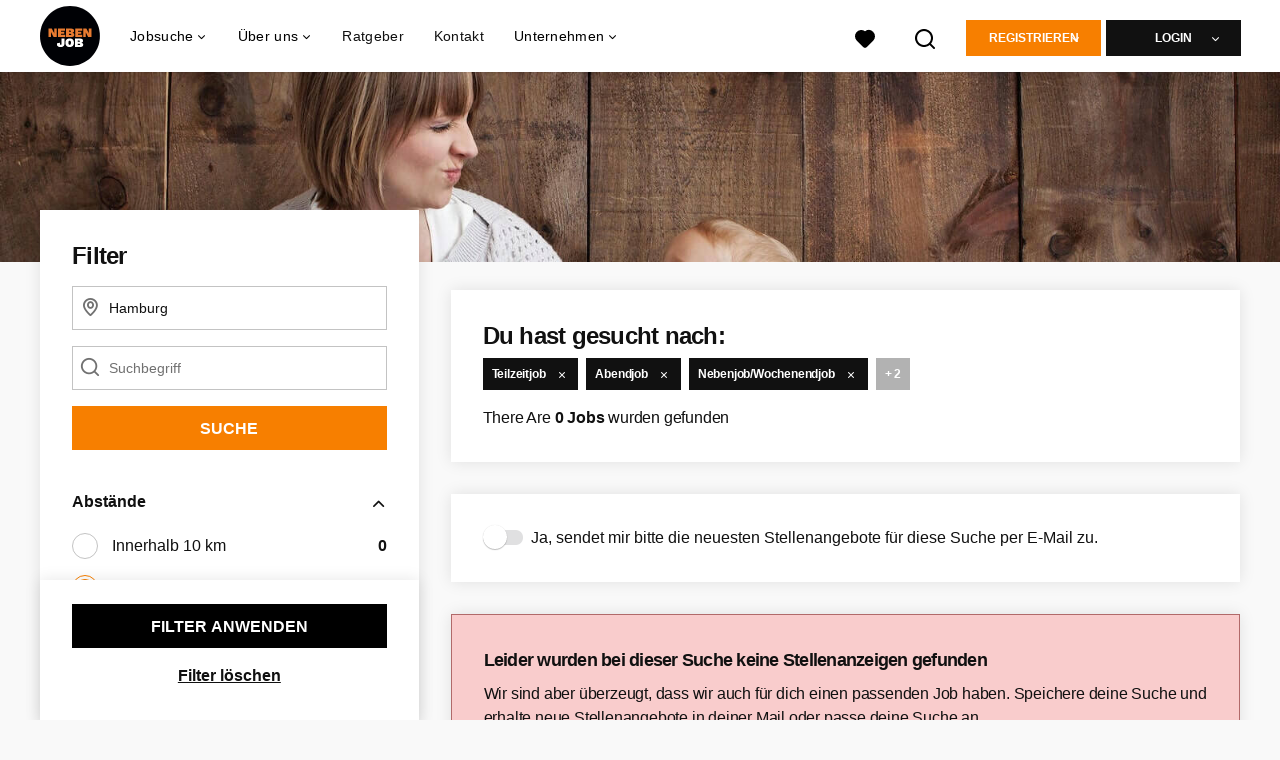

--- FILE ---
content_type: text/html; charset=utf-8
request_url: https://www.nebenjob.de/nebenjob/hamburg/end-kontrolleur-jobs
body_size: 17612
content:
<!DOCTYPE html>
<html lang="de">
  <head>
    <meta charset="UTF-8">

<title>Jobs als End-Kontrolleur in Hamburg  | NebenJob DE</title>
<meta name="viewport" content="width=device-width, initial-scale=1, maximum-scale=1, user-scalable=no">

<link rel="preconnect" href="https://cdn.youngcapital.nl" crossorigin>
<link rel="preconnect" href="https://cdn.youngcapital.nl">
<link rel="preconnect" href="https://fonts.googleapis.com">
<link rel="preconnect" href="https://fonts.gstatic.com" crossorigin>
<link rel="preconnect" href="https://staticdash.net">
<link rel="preconnect" href="https://youngcapital-uploads-production.s3-eu-west-1.amazonaws.com">
<link rel="preconnect" href="https://youngcapital-uploads-production.s3.eu-west-1.amazonaws.com">
<link rel="preconnect" href="https://youngcapital-uploads-production.s3.amazonaws.com">
<link rel="preload" as="style" href="https://staticdash.net/fonts/work-sans/v17/css/default.css" />
<link rel="preload" href="/assets/pages/job-opening-546726ccb43ad0b4c5fbc8145639435920bef9d9df81429fb5e6f1ba6c8d26ef.css" as="style" />

<link rel="apple-touch-icon"      sizes="57x57"   max-age="604800" href=/njde-apple-touch-icon-57x57.png />
<link rel="apple-touch-icon"      sizes="114x114" max-age="604800" href=/njde-apple-touch-icon-114x114.png />
<link rel="apple-touch-icon"      sizes="72x72"   max-age="604800" href=/njde-apple-touch-icon-72x72.png />
<link rel="apple-touch-icon"      sizes="144x144" max-age="604800" href=/njde-apple-touch-icon-144x144.png />
<link rel="apple-touch-icon"      sizes="60x60"   max-age="604800" href=/njde-apple-touch-icon-60x60.png />
<link rel="apple-touch-icon"      sizes="120x120" max-age="604800" href=/njde-apple-touch-icon-120x120.png />
<link rel="apple-touch-icon"      sizes="76x76"   max-age="604800" href=/njde-apple-touch-icon-76x76.png />
<link rel="apple-touch-icon"      sizes="152x152" max-age="604800" href=/njde-apple-touch-icon-152x152.png />
<link rel="icon" type="image/png" sizes="196x196" max-age="604800" href=/njde-favicon-196x196.png />
<link rel="icon" type="image/png" sizes="160x160" max-age="604800" href=/njde-favicon-160x160.png />
<link rel="icon" type="image/png" sizes="96x96"   max-age="604800" href=/njde-favicon-96x96.png />
<link rel="icon" type="image/png" sizes="32x32"   max-age="604800" href=/njde-favicon-32x32.png />
<link rel="icon" type="image/png" sizes="16x16"   max-age="604800" href=/njde-favicon-16x16.png />
<meta name="msapplication-TileColor"  content="#ffffff" />
<meta name="msapplication-TileImage"  content=/njde-mstile-144x144.png />
<meta name="msapplication-config"     content=/njde-browserconfig.xml />
<meta name="theme-color" content="#F77F00">
<meta name="full-lang-code" content="de-de-x-nj_de" />

    <meta name="apple-itunes-app" content="app-id=1082652441, app-argument=https://www.nebenjob.de/nebenjob/hamburg/end-kontrolleur-jobs" />
    <meta name="google-play-app" content="app-id=nl.studentjob" />


<meta name="description" content="Bei NebenJob findest du alle Jobs als End-Kontrolleur in Hamburg. Beginne direkt mit deiner Suche und bewirb dich für deinen Traumjob in Hamburg." />
<meta name="author" content="NebenJob DE" />
<meta name="robots" content="index, follow" />
<meta name="owner" content="	YoungCapital B.V." />
<meta name="environment" content="production" />
<meta name="referrer" content="origin-when-cross-origin" />

  <meta property="og:title" content="Jobs als End-Kontrolleur in Hamburg  | NebenJob DE" />
  <meta property="og:description" content="Bei NebenJob findest du alle Jobs als End-Kontrolleur in Hambu..." />
  <meta property="og:type" content="website" />
  <meta property="og:site_name" content="Nebenjob DE" />
  <meta property="og:url" content="https://www.nebenjob.de/nebenjob/hamburg/end-kontrolleur-jobs" />


    <meta property="og:image" content="https://www.nebenjob.de/assets/og-logos/social/other-jobboards-ebbacaf775682a50dc914e0a525c16c65b451a81871e5df784d3d0bac64a6a7b.jpg" />
    <meta property="og:image:width" content="1200"/>
    <meta property="og:image:height" content="630" />

    <meta property="fb:app_id" content="216924695639390" />

  <meta name="twitter:card" content="summary_large_image" />
    <meta name="twitter:site" content="@YoungCapital_NL" />
    <meta name="twitter:creator" content="@YoungCapital_NL" />
  <meta name="twitter:title" content="Jobs als End-Kontrolleur in Hamburg  | NebenJob DE" />
  <meta name="twitter:description" content="Bei NebenJob findest du alle Jobs als End-Kontrolleur in Hamburg. Beginne direkt mit deiner Suche und bewirb dich für deinen Tr..." />

    <meta name="twitter:image" content="https://www.nebenjob.de/assets/og-logos/social/other-jobboards-ebbacaf775682a50dc914e0a525c16c65b451a81871e5df784d3d0bac64a6a7b.jpg" />


<link rel="stylesheet" href="https://staticdash.net/fonts/work-sans/v17/css/default.css" />

<style type="text/css">
  @import url(https://cdn.youngcapital.nl/style-guide/icons/3.12.0/style.swap.css);

    /* Bootstrap Glyphicons Halflings */
    @font-face{
      font-family:"Glyphicons Halflings";
      src:url("https://www.nebenjob.de/assets/glyphicons-halflings-regular-0805fb1fe24235f70a639f67514990e4bfb6d2cfb00ca563ad4b553c240ddc33.eot");
      src:url("https://www.nebenjob.de/assets/glyphicons-halflings-regular-0805fb1fe24235f70a639f67514990e4bfb6d2cfb00ca563ad4b553c240ddc33.eot?#iefix") format("embedded-opentype"),
        url("https://www.nebenjob.de/assets/glyphicons-halflings-regular-403acfcf0cbaebd1c28b404eec442cea53642644b3a73f91c5a4ab46859af772.woff2") format("woff2"),
        url("https://www.nebenjob.de/assets/glyphicons-halflings-regular-0703369a358a012c0011843ae337a8a20270c336948a8668df5cb89a8827299b.woff") format("woff"),
        url("https://www.nebenjob.de/assets/glyphicons-halflings-regular-7c9caa5f4e16169b0129fdf93c84e85ad14d6c107eb1b0ad60b542daf01ee1f0.ttf") format("truetype");
      font-weight:400;
      font-style:normal;
      font-stretch:normal;
    }
    /* YC Custom */
    @font-face {
      font-family: "yc-font";
      src:font-url("https://www.nebenjob.de/assets/yc-font-a7b0871094ed68c2c2312bdec92eabef5ffa6ed822228bb182c23ddd0e479168.eot");
      src:font-url("https://www.nebenjob.de/assets/yc-font-a7b0871094ed68c2c2312bdec92eabef5ffa6ed822228bb182c23ddd0e479168.eot?#iefix") format("embedded-opentype"),
        font-url("https://www.nebenjob.de/assets/yc-font-1abcc95be791d29cf499331673f23a15b57cf23e02e96b56e0aafc1df51a041e.woff") format("woff"),
        font-url("https://www.nebenjob.de/assets/yc-font-0f352a0365bb3006453278e56719057a5349841541e8dee50c0b11831aa1b3c4.ttf") format("truetype");
      font-weight: 400;
      font-style: normal;
    }
    [data-icon]:before{font-family: "yc-font" !important;content: attr(data-icon);font-style: normal !important;font-weight: normal !important;font-variant: normal !important;text-transform: none !important;speak: none;line-height: 1;-webkit-font-smoothing: antialiased;-moz-osx-font-smoothing: grayscale;}
    [class^="yc-icon-"]:before,[class*=" yc-icon-"]:before {font-family: "yc-font" !important;font-style: normal !important;font-weight: normal !important;font-variant: normal !important;text-transform: none !important;speak: none;line-height: 1;-webkit-font-smoothing: antialiased;-moz-osx-font-smoothing: grayscale;}
    .yc-icon-close:before {content: "\61"; }
    .yc-icon-star-empty:before {content: "\62";}
    .yc-icon-star-full:before {content: "\63";}
    .yc-icon-search:before {content: "\64";}
    .yc-icon-profile:before {content: "\65";}
    .yc-icon-arrow-left:before {content: "\66";}
    .yc-icon-arrow-right:before {content: "\67";}
    .yc-icon-money:before {content: "\68";}
</style>


<script src="/assets/jquery-5c7dcc015048ed98c0060951b988c5380363a047d30b22f181def007bd759e05.js"></script>


<link rel="search" type="application/opensearchdescription+xml" href="/opensearch.xml" title="NebenJob DE" />

<meta name="csrf-param" content="authenticity_token" />
<meta name="csrf-token" content="UCG32kCLhFFiegPDc3GuxE0kTRDoxoCvs0tPqJFFtGh0Yx7lpPJ1qepv9Kg_bJI38A-3wRCOe1RPtyHbSxSfbQ" />

<script> use_styleguide_css = true; </script>
<script> new_styleguide_forms = false; </script>



  <link rel="stylesheet" href="/assets/pages/job-opening-546726ccb43ad0b4c5fbc8145639435920bef9d9df81429fb5e6f1ba6c8d26ef.css" />

<script src="/assets/application-19df785fefd34a6859f5616c768bb5a19700fc05fa4d0a2fab9214b67e0f4a6d.js" async="async"></script>
<script src="/assets/esbuild-8ade744b0c70f3b23eb9ec709423af9b7714cda2a9179b0491a503eb78b781af.js" data-turbo-track="reload" defer="defer"></script>






    <script
  data-host-application="blk"
  data-is-production="true"
  data-use-cache-from-url="/cms_pages/cookiebanner_settings"
  src="https://staticdash.net/cookie-banner/cookie-banner-2.18.0.js"
  async
></script>

    <meta name="csrf-param" content="authenticity_token" />
<meta name="csrf-token" content="UpysRoWv2VXL5n2s6fWZ0NqqS3MSoP9qfi9h0v4EcCx23gV5YdYorUPzisel6KUjZ4GxouroBJGC0w-hJFVbKQ" />
    

      <link rel="canonical" href="https://www.nebenjob.de/nebenjob/hamburg/end-kontrolleur-jobs">

  </head>

  <body
    class='
      bg
      use-ycs
      
    '
    data-turbo="false"
    data-controller="job-openings-sticky-title"
    data-action="scroll@document->job-openings-sticky-title#scrollEventListener"
  >
    <script>
  window.dataLayer = window.dataLayer || [];
  window.dataLayer.push({"environment":{"environment":"production","language":"de"},"pagetype":{"pagetype":"job_guides \u003e job_openings_index"},"facebookPixel":{"pageViewEventID":"page_view_019bca61-875d-7976-8592-a003b7515dbf"}});


  var viewport = {};
  viewport.width = window.innerWidth
  viewport.height = window.innerHeight

  window.dataLayer[0].environment.viewport = viewport;
</script>

    <script>
      window.jobOpeningAbsoluteIndex = 0;
      window.dataLayer = window.dataLayer || []
      window.dataLayer.push({"searchTerm":null,"location":"Hamburg","distance":25,"categories":[],"employments":["2 (Teilzeitjob)","3 (Abendjob)","4 (Nebenjob/Wochenendjob)"],"education":[],"languages":[],"hours":{"min":null,"max":null},"numberOfResults":0,"pages":{"numberOfPages":1,"currentPage":1}});

      // checking if we need to send the search_results event, it gets set as false from js file handling the search event
      var jobOpeningSearchResultsEventSent = window.localStorage.getItem("jobOpeningSearchResultsEventSent")
      if(jobOpeningSearchResultsEventSent != 'true') {
        window.dataLayer.push({ ecommerce: null });
        window.dataLayer.push({
          event: "search_results",
          number_of_results: 0,
          search_term: "",
          suggested_search_term: "",
          suggested_number_of_results: 0
        });
        // marking as sent so that it does not gets triggerd onload of paginated next pages of same search
        window.localStorage.setItem("jobOpeningSearchResultsEventSent", 'true')
      }
    </script>




    <!-- legacy-header -->


    <div class="new-header" data-job-openings-sticky-title-target="siteNavigation">
      <div class="new-header__container">
        <div class="new-header__item new-header__item--menu new-header__item--mobile">
  <button class="new-header__menu-toggle" aria-label="Main menu">
    <span class="nyc-icon nyc-icon-menu-hamburger new-header__menu-icon--closed"></span>
    <span class="nyc-icon nyc-icon-close-cross new-header__menu-icon--open"></span>
  </button>
  <ul class="new-header__menu-nav new-header__menu-nav--left navigation navigation--main">


        <li class="navigation__item navigation__item--top"><span class="">Jobsuche</span><div class="navigation__container"><ul class="navigation navigation--sub"><li class="navigation__item"><a href="/kandidat/anmelden" class="navigation__link">Profil anlegen</a></li><li class="navigation__item"><a href="/accounts/auth/studentjob_id" class="navigation__link">Einloggen</a></li><li class="navigation__item"><span class="navigation__drop">Stellenangebote</span><ul class="navigation navigation--sub"><li class="navigation__item"><a href="/nebenjob" class="navigation__link">Nebenjobs</a></li><li class="navigation__item"><a href="/ferienjob" class="navigation__link">Ferienjobs</a></li><li class="navigation__item"><a href="/minijob" class="navigation__link">Minijobs</a></li><li class="navigation__item"><a href="/teilzeitjob" class="navigation__link">Teilzeitjobs</a></li><li class="navigation__item"><a href="/aushilfsjobs" class="navigation__link">Aushilfsjobs</a></li><li class="navigation__item"><a href="/wochenendjob" class="navigation__link">Wochenendjobs</a></li><li class="navigation__item"><a href="/home-office-jobs" class="navigation__link">Home-Office Jobs</a></li><li class="navigation__item"><a href="/taetigkeitsbereich" class="navigation__link">Tätigkeitsbereiche</a></li><li class="navigation__item"><a href="/stellenangebote" class="navigation__link">Alle Jobangebote</a></li><li class="navigation__item"><a href="https://www.jobbird.com/de/jobs" class="navigation__link">Jobs Deutschland</a></li></ul></li><li class="navigation__item"><span class="navigation__drop">Nebenjobs nach Stadt</span><ul class="navigation navigation--sub"><li class="navigation__item"><a href="/nebenjob/munchen" class="navigation__link">Nebenjobs München</a></li><li class="navigation__item"><a href="/nebenjob/berlin" class="navigation__link">Nebenjobs Berlin</a></li><li class="navigation__item"><a href="/nebenjob/hamburg" class="navigation__link">Nebenjobs Hamburg</a></li><li class="navigation__item"><a href="/nebenjob/koln" class="navigation__link">Nebenjobs Köln</a></li><li class="navigation__item"><a href="/nebenjob/frankfurt-am-main" class="navigation__link">Nebenjobs Frankfurt</a></li><li class="navigation__item"><a href="/nebenjob/leipzig" class="navigation__link">Nebenjobs Leipzig</a></li><li class="navigation__item"><a href="/nebenjob/nurnberg" class="navigation__link">Nebenjobs Nürnberg</a></li><li class="navigation__item"><a href="/nebenjob/dusseldorf" class="navigation__link">Nebenjobs Düsseldorf</a></li><li class="navigation__item"><a href="/nebenjob/stuttgart" class="navigation__link">Nebenjobs Stuttgart</a></li><li class="navigation__item"><a href="/nebenjob" class="navigation__link">Nebenjobs in deiner Stadt</a></li><li class="navigation__item"><a href="/nebenjobs-in-dem" class="navigation__link">Nebenjobs in deinem Bundesland</a></li></ul></li><li class="navigation__item"><span class="navigation__drop">Minijobs nach Stadt</span><ul class="navigation navigation--sub"><li class="navigation__item"><a href="/minijob/munchen" class="navigation__link">Minijobs München</a></li><li class="navigation__item"><a href="/minijob/berlin" class="navigation__link">Minijobs Berlin</a></li><li class="navigation__item"><a href="/minijob/hamburg" class="navigation__link">Minijobs Hamburg</a></li><li class="navigation__item"><a href="/minijob/koln" class="navigation__link">Minijobs Köln</a></li><li class="navigation__item"><a href="/minijob/frankfurt-am-main" class="navigation__link">Minijobs Frankfurt</a></li><li class="navigation__item"><a href="/minijob/leipzig" class="navigation__link">Minijobs Leipzig</a></li><li class="navigation__item"><a href="/minijob/nurnberg" class="navigation__link">Minijobs Nürnberg</a></li><li class="navigation__item"><a href="/minijob/dusseldorf" class="navigation__link">Minijobs Düsseldorf</a></li><li class="navigation__item"><a href="/minijob/stuttgart" class="navigation__link">Minijobs Stuttgart</a></li><li class="navigation__item"><a href="/minijob/dortmund" class="navigation__link">Minijobs Dortmund</a></li><li class="navigation__item"><a href="/minijob" class="navigation__link">Minijobs in deiner Stadt</a></li></ul></li><li class="navigation__item"><span class="navigation__drop">Bewerbungstipps</span><ul class="navigation navigation--sub"><li class="navigation__item"><a href="/bewerbungstipps/bewerbung-minijob" class="navigation__link">Bewerbung Minijob</a></li><li class="navigation__item"><a href="/bewerbungstipps/bewerbungsschreiben-tipps" class="navigation__link">Bewerbungsschreiben</a></li><li class="navigation__item"><a href="/bewerbungstipps/lebenslauf-schreiben" class="navigation__link">Lebenslauf schreiben</a></li><li class="navigation__item"><a href="/bewerbungstipps/lebenslauf-gestalten" class="navigation__link">Lebenslauf gestalten</a></li><li class="navigation__item"><a href="/bewerbungstipps/motivationsschreiben" class="navigation__link">Motivationsschreiben</a></li><li class="navigation__item"><a href="/bewerbungstipps/kurzbewerbung" class="navigation__link">Kurzbewerbung</a></li><li class="navigation__item"><a href="/bewerbungstipps/interne-bewerbung" class="navigation__link">Interne Bewerbung</a></li><li class="navigation__item"><a href="/bewerbungstipps/bewerbung-auf-englisch" class="navigation__link">Bewerbung auf Englisch</a></li><li class="navigation__item"><a href="/bewerbungstipps/vorstellungsgespraech" class="navigation__link">Vorstellungsgespräch</a></li><li class="navigation__item"><a href="/bewerbungstipps" class="navigation__link">Alle Bewerbungstipps</a></li></ul></li><li class="navigation__item"><span class="navigation__drop">Berufe</span><ul class="navigation navigation--sub"><li class="navigation__item"><a href="/taetigkeitsbereich/fahrer-jobs" class="navigation__link">Fahrer Jobs</a></li><li class="navigation__item"><a href="/taetigkeitsbereich/fahrer-jobs/lkw-fahrer-jobs" class="navigation__link">LKW-Fahrer Jobs</a></li><li class="navigation__item"><a href="/taetigkeitsbereich/gebaudeverwaltung-jobs/hausmeister-jobs" class="navigation__link">Hausmeister Jobs</a></li><li class="navigation__item"><a href="/taetigkeitsbereich/medizin-jobs/gesundheitsmanager-jobs" class="navigation__link">Gesundheitsmanager Jobs</a></li><li class="navigation__item"><a href="/taetigkeitsbereich/controlling-jobs/controller-jobs" class="navigation__link">Controller Jobs</a></li><li class="navigation__item"><a href="/taetigkeitsbereich/marketing-jobs/mediengestalter-jobs" class="navigation__link">Mediengestalter Jobs</a></li><li class="navigation__item"><a href="/taetigkeitsbereich/produktion-jobs/industriemechaniker-jobs" class="navigation__link">Industriemechaniker Jobs</a></li><li class="navigation__item"><a href="/taetigkeitsbereich/jobs-verkauf/verkaeufer-jobs" class="navigation__link">Verkäufer Jobs</a></li><li class="navigation__item"><a href="/taetigkeitsbereich/fahrer-jobs/kurier-jobs" class="navigation__link">Kurier Jobs</a></li><li class="navigation__item"><a href="/taetigkeitsbereich/medizin-jobs/sozialarbeiter-jobs" class="navigation__link">Sozialarbeiter Jobs</a></li><li class="navigation__item"><a href="/taetigkeitsbereich/fahrer-jobs/kraftfahrer-jobs" class="navigation__link">Kraftfahrer Jobs</a></li><li class="navigation__item"><a href="/taetigkeitsbereich/fahrer-jobs/gabelstaplerfahrer-jobs" class="navigation__link">Gabelstaplerfahrer Jobs</a></li><li class="navigation__item"><a href="/taetigkeitsbereich/vertrieb-jobs/aussendienstler-jobs" class="navigation__link">Außendienstler Jobs</a></li><li class="navigation__item"><a href="/taetigkeitsbereich/medizin-jobs/psychologe-jobs" class="navigation__link">Psychologe Jobs</a></li><li class="navigation__item"><a href="/taetigkeitsbereich/paedagogik-jobs/erzieher-jobs" class="navigation__link">Erzieher Jobs</a></li><li class="navigation__item"><a href="/taetigkeitsbereich/design-jobs/designer-jobs" class="navigation__link">Designer Jobs</a></li><li class="navigation__item"><a href="/taetigkeitsbereich/ingenieur-jobs/wirtschaftsingenieur-jobs" class="navigation__link">Wirtschaftsingenieur Jobs</a></li><li class="navigation__item"><a href="/taetigkeitsbereich/ingenieur-jobs/maschinenbauingenieur-jobs" class="navigation__link">Maschinenbauingenieur Jobs</a></li><li class="navigation__item"><a href="/taetigkeitsbereich/ingenieur-jobs/maschinenbautechniker-jobs" class="navigation__link">Maschinenbautechniker Jobs</a></li><li class="navigation__item"><a href="/taetigkeitsbereich/fahrer-jobs/berufskraftfahrer-jobs" class="navigation__link">Berufskraftfahrer Jobs</a></li><li class="navigation__item"><a href="/taetigkeitsbereich/medizin-jobs/mfa-jobs" class="navigation__link">MFA Jobs</a></li><li class="navigation__item"><a href="/taetigkeitsbereich/chemiker-jobs" class="navigation__link">Chemiker Jobs</a></li><li class="navigation__item"><a href="/taetigkeitsbereich/techniker-jobs/elektriker-jobs" class="navigation__link">Elektriker Jobs</a></li><li class="navigation__item"><a href="/taetigkeitsbereich/techniker-jobs/elektroniker-jobs" class="navigation__link">Elektroniker Jobs</a></li><li class="navigation__item"><a href="/taetigkeitsbereich/ingenieur-jobs/zerspanungsmechaniker-jobs" class="navigation__link">Zerspanungsmechaniker Jobs</a></li></ul></li><li class="navigation__item"><a href="/ratgeber" class="navigation__link">Ratgeber</a></li></ul></div></li><li class="navigation__item navigation__item--top"><span class="">Unternehmen</span><div class="navigation__container"><ul class="navigation navigation--sub"><li class="navigation__item"><a href="/unternehmen" class="navigation__link">Mitarbeiter finden</a></li><li class="navigation__item"><a href="/unternehmen/stellenanzeige-aufgeben" class="navigation__link">Kostenlose Stellenanzeige aufgeben</a></li><li class="navigation__item"><a href="/unternehmen/recruitment" class="navigation__link">Recruitment</a></li><li class="navigation__item"><span class="navigation__drop">Recruiting-Prozess Tipps</span><ul class="navigation navigation--sub"><li class="navigation__item"><a href="/unternehmen/recruiting-prozess-tipps/personalbeschaffung" class="navigation__link">Personalbeschaffung</a></li><li class="navigation__item"><a href="/unternehmen/recruiting-prozess-tipps/stellenanzeige-schreiben" class="navigation__link">Stellenanzeige schreiben</a></li><li class="navigation__item"><a href="/unternehmen/recruiting-prozess-tipps/stellenanzeige-muster" class="navigation__link">Stellenanzeige Muster</a></li><li class="navigation__item"><a href="/unternehmen/recruiting-prozess-tipps/zusage-bewerbung" class="navigation__link">Zusage Bewerbung</a></li><li class="navigation__item"><a href="/unternehmen/recruiting-prozess-tipps/absage-bewerbung" class="navigation__link">Absage Bewerbung</a></li><li class="navigation__item"><a href="/unternehmen/recruiting-prozess-tipps/bewerbungsgespraech-fuehren" class="navigation__link">Bewerbungsgespräch führen</a></li><li class="navigation__item"><a href="/unternehmen/recruiting-prozess-tipps" class="navigation__link">Alle Recruiting-Prozess Tipps</a></li></ul></li><li class="navigation__item"><a href="/haufig-gestellte-fragen/unternehmen-auf-nebenjob" class="navigation__link">FAQ für Arbeitgeber</a></li></ul></div></li><li class="navigation__item navigation__item--top"><span class="">Info</span><div class="navigation__container"><ul class="navigation navigation--sub"><li class="navigation__item"><a href="/ueber-nebenjob" class="navigation__link">Über NebenJob</a></li><li class="navigation__item"><a href="/haufig-gestellte-fragen/ueber-nebenjob" class="navigation__link">Häufig gestellte Fragen</a></li><li class="navigation__item"><a href="/kontakt" class="navigation__link">Kontakt</a></li></ul></div></li>

    <li class="navigation__item navigation__item--socials">

        <a title="Instagram" aria-label="Instagram" class="navigation__social" target="_blank" rel="noopener" href="https://www.instagram.com/nebenjob.de/">
          <i class="nyc-icon nyc-icon-network-insta"></i>
</a>        <a title="Facebook" aria-label="Facebook" class="navigation__social" target="_blank" rel="noopener" href="https://www.facebook.com/nebenjob.de">
          <i class="nyc-icon nyc-icon-network-facebook"></i>
</a>    </li>
  </ul>
</div>

        <div class="new-header__item new-header__item--menu">
  <ul class="new-header__menu-nav navigation navigation--main navigation--desktop">
      
        <li class="navigation__item navigation__item--top"><span class="navigation__drop">Jobsuche</span><div class="navigation__container"><ul class="navigation navigation--sub"><li class="navigation__item"><a href="/nebenjob" class="navigation__link navigation__link--drop">Nebenjobs nach Stadt</a><ul class="navigation navigation--sub"><li class="navigation__item"><a href="/nebenjob/munchen" class="navigation__link">Nebenjobs München</a></li><li class="navigation__item"><a href="/nebenjob/berlin" class="navigation__link">Nebenjobs Berlin</a></li><li class="navigation__item"><a href="/nebenjob/hamburg" class="navigation__link">Nebenjobs Hamburg</a></li><li class="navigation__item"><a href="/nebenjob/koln" class="navigation__link">Nebenjobs Köln</a></li><li class="navigation__item"><a href="/nebenjob/frankfurt-am-main" class="navigation__link">Nebenjobs Frankfurt</a></li><li class="navigation__item"><a href="/nebenjob/leipzig" class="navigation__link">Nebenjobs Leipzig</a></li><li class="navigation__item"><a href="/nebenjob/nurnberg" class="navigation__link">Nebenjobs Nürnberg</a></li><li class="navigation__item"><a href="/nebenjob/dusseldorf" class="navigation__link">Nebenjobs Düsseldorf</a></li><li class="navigation__item"><a href="/nebenjob/stuttgart" class="navigation__link">Nebenjobs Stuttgart</a></li><li class="navigation__item"><a href="/nebenjob/dortmund" class="navigation__link">Nebenjobs Dortmund</a></li><li class="navigation__item"><a href="/nebenjobs-in-dem" class="navigation__link">Nebenjob in deinem Bundesland</a></li></ul></li><li class="navigation__item"><a href="/minijob" class="navigation__link navigation__link--drop">Minijobs nach Stadt</a><ul class="navigation navigation--sub"><li class="navigation__item"><a href="/minijob/munchen" class="navigation__link">Minijobs München</a></li><li class="navigation__item"><a href="/minijob/berlin" class="navigation__link">Minijobs Berlin</a></li><li class="navigation__item"><a href="/minijob/hamburg" class="navigation__link">Minijobs Hamburg</a></li><li class="navigation__item"><a href="/minijob/koln" class="navigation__link">Minijobs Köln</a></li><li class="navigation__item"><a href="/minijob/frankfurt-am-main" class="navigation__link">Minijobs Frankfurt</a></li><li class="navigation__item"><a href="/minijob/leipzig" class="navigation__link">Minijobs Leipzig</a></li><li class="navigation__item"><a href="/minijob/nurnberg" class="navigation__link">Minijobs Nürnberg</a></li><li class="navigation__item"><a href="/minijob/dusseldorf" class="navigation__link">Minijobs Düsseldorf</a></li><li class="navigation__item"><a href="/minijob/stuttgart" class="navigation__link">Minijobs Stuttgart</a></li><li class="navigation__item"><a href="/minijob/dortmund" class="navigation__link">Minijobs Dortmund</a></li></ul></li><li class="navigation__item"><span class="navigation__drop">Stellenangebote</span><ul class="navigation navigation--sub"><li class="navigation__item"><a href=" /nebenjob" class="navigation__link"> Nebenjobs</a></li><li class="navigation__item"><a href="/ferienjob" class="navigation__link">Ferienjobs</a></li><li class="navigation__item"><a href="/minijob" class="navigation__link">Minijobs</a></li><li class="navigation__item"><a href="/teilzeitjob" class="navigation__link">Teilzeitjobs</a></li><li class="navigation__item"><a href="/aushilfsjobs" class="navigation__link">Aushilfsjobs</a></li><li class="navigation__item"><a href="/wochenendjob" class="navigation__link">Wochenendjobs</a></li><li class="navigation__item"><a href="/home-office-jobs" class="navigation__link">Home-Office Jobs</a></li><li class="navigation__item"><a href="/taetigkeitsbereich" class="navigation__link">Tätigkeitsbereiche</a></li><li class="navigation__item"><a href="/stellenangebote" class="navigation__link">Alle Stellenangebote</a></li><li class="navigation__item"><a href="https://www.jobbird.com/de/jobs" class="navigation__link">Jobs Deutschland</a></li></ul></li><li class="navigation__item"><span class="navigation__drop">Bewerbungstipps</span><ul class="navigation navigation--sub"><li class="navigation__item"><a href="/bewerbungstipps/bewerbung-minijob" class="navigation__link">Bewerbung Minijob</a></li><li class="navigation__item"><a href="/bewerbungstipps/bewerbungsschreiben-tipps" class="navigation__link">Bewerbungsschreiben</a></li><li class="navigation__item"><a href="/bewerbungstipps/lebenslauf-schreiben" class="navigation__link">Lebenslauf schreiben</a></li><li class="navigation__item"><a href="/bewerbungstipps/lebenslauf-gestalten" class="navigation__link">Lebenslauf gestalten</a></li><li class="navigation__item"><a href="/bewerbungstipps/motivationsschreiben" class="navigation__link">Motivationsschreiben</a></li><li class="navigation__item"><a href="/bewerbungstipps/kurzbewerbung" class="navigation__link">Kurzbewerbung</a></li><li class="navigation__item"><a href="/bewerbungstipps/interne-bewerbung" class="navigation__link">Interne Bewerbung</a></li><li class="navigation__item"><a href="/bewerbungstipps/bewerbung-auf-englisch" class="navigation__link">Bewerbung auf Englisch</a></li><li class="navigation__item"><a href="/bewerbungstipps/vorstellungsgespraech" class="navigation__link">Vorstellungsgespräch</a></li><li class="navigation__item"><a href="/bewerbungstipps" class="navigation__link">Alle Bewerbungstipps</a></li></ul></li><li class="navigation__item"><span class="navigation__drop">Info</span><ul class="navigation navigation--sub"><li class="navigation__item"><a href="/haufig-gestellte-fragen" class="navigation__link">Häufig gestellte Fragen</a></li><li class="navigation__item"><a href="/kontakt" class="navigation__link">Kontakt</a></li></ul></li></ul></div></li><li class="navigation__item navigation__item--top"><span class="navigation__drop">Über uns</span><div class="navigation__container"><ul class="navigation navigation--sub"><li class="navigation__item"><span class="navigation__drop">Wer wir sind</span><ul class="navigation navigation--sub"><li class="navigation__item"><a href="/ueber-nebenjob" class="navigation__link">Über uns</a></li><li class="navigation__item"><a href="/ueber-nebenjob/arbeite-mit-uns" class="navigation__link">Arbeiten bei Nebenjob</a></li></ul></li></ul></div></li><li class="navigation__item navigation__item--top"><a href="/ratgeber" class="navigation__link">Ratgeber</a></li><li class="navigation__item navigation__item--top"><a href="/kontakt" class="navigation__link">Kontakt</a></li><li class="navigation__item navigation__item--top"><span class="navigation__drop">Unternehmen</span><div class="navigation__container"><ul class="navigation navigation--sub"><li class="navigation__item"><span class="navigation__drop">Kandidaten finden</span><ul class="navigation navigation--sub"><li class="navigation__item"><a href="/unternehmen" class="navigation__link">Mitarbeiter finden</a></li><li class="navigation__item"><a href="/unternehmen/stellenanzeige-aufgeben" class="navigation__link">Kostenlose Stellenanzeige aufgeben</a></li><li class="navigation__item"><a href="/unternehmen/recruitment" class="navigation__link">Recruitment</a></li></ul></li><li class="navigation__item"><span class="navigation__drop">Recruiting-Prozess Tipps</span><ul class="navigation navigation--sub"><li class="navigation__item"><a href="/unternehmen/recruiting-prozess-tipps/personalbeschaffung" class="navigation__link">Personalbeschaffung</a></li><li class="navigation__item"><a href="/unternehmen/recruiting-prozess-tipps/stellenanzeige-schreiben" class="navigation__link">Stellenanzeige schreiben</a></li><li class="navigation__item"><a href="/unternehmen/recruiting-prozess-tipps/stellenanzeige-muster" class="navigation__link">Stellenanzeige Muster</a></li><li class="navigation__item"><a href="/unternehmen/recruiting-prozess-tipps/zusage-bewerbung" class="navigation__link">Zusage Bewerbung</a></li><li class="navigation__item"><a href="/unternehmen/recruiting-prozess-tipps/absage-bewerbung" class="navigation__link">Absage Bewerbung</a></li><li class="navigation__item"><a href="/unternehmen/recruiting-prozess-tipps/bewerbungsgespraech-fuehren" class="navigation__link">Bewerbungsgespräch führen</a></li><li class="navigation__item"><a href="/unternehmen/recruiting-prozess-tipps" class="navigation__link">Alle Recruiting-Prozess Tipps</a></li></ul></li><li class="navigation__item"><span class="navigation__drop">Praktische Tipps &amp; Kontakt</span><ul class="navigation navigation--sub"><li class="navigation__item"><a href="/haufig-gestellte-fragen/ueber-nebenjob" class="navigation__link">Häufig gestellte Fragen</a></li><li class="navigation__item"><a href="/kontakt" class="navigation__link">Kontakt</a></li></ul></li></ul></div></li>
  </ul>
</div>

        <div class="new-header__item new-header__item--favorites ">
  <a class="new-header__link" aria-label="Alle Favoriten ansehen" href="/kandidat/favoriten">
    <div class="new-header__favorites-icon">
      <img alt="Herz" src="/assets/icons/svg/icon-favourite-filled-3de5d46f56bdae68d7267176c73959be6a934c63f885c029858ee4b798962fe5.svg" width="22" height="22" />
      <span class="new-header__favorites-count hidden">
        0
      </span>
    </div>
</a></div>


        <div class="new-header__item new-header__item--logo">
          <a href="/" class="new-header__logo">
            <img width="60" height="60" src="https://www.nebenjob.de/logos/svg/njde.svg" alt="Nebenjob DE_logo" title="" class="new-header__image">
          </a>
        </div>

        <div class="new-header__item new-header__item--search search search--job-listing">
          <button class="search__toggle" aria-label="Suchen">
            <img alt="Lupe" src="/assets/icons/svg/icon-search-d6b422475f7b015089cb87cc67d0644a18daa19e55f6d8114d874f22e5e6db23.svg" width="22" height="22" />
          </button>
        </div>

          <div class="new-header__item new-header__item--user-menu user-menu user-menu-toggle--logged-out">
    <button class="new-header__menu-toggle" aria-label="Login">
      <span class="nyc-icon nyc-icon-avatar new-header__menu-icon--closed"></span>
      <span class="nyc-icon nyc-icon-close-cross new-header__menu-icon--open"></span>
    </button>

      


      <ul class="new-header__menu-nav navigation navigation--main new-header__menu-nav--right hidden-lg hidden-md">
          <li class="navigation__item">
            <span>
              Bewerber
            </span>
            <div class="navigation__container">
              <ul class="navigation navigation--sub">
                <li class="navigation__item">
                  <a class="navigation__link" href="/kandidat/anmelden">Kostenlos registrieren</a>
                </li>
                <li class="navigation__item" data-test="job-board-login-button-mobile">
                  <a class="navigation__link" data-method="post" href="/accounts/auth/studentjob_id">Einloggen</a>
                </li>
              </ul>
            </div>
          </li>
        <li class="navigation__item">
          <span>
            Unternehmen
          </span>
          <div class="navigation__container">
            <ul class="navigation navigation--sub">
              <li class="navigation__item">
                <a class="navigation__link" href="#">
                  <a class="navigation__link" href="/betreff/anmelden">Registrieren</a>
                </a>
              </li>
              <li class="navigation__item">
                <a class="navigation__link" href="/betreff/einloggen">Einloggen</a>
              </li>
            </ul>
          </div>
        </li>
      </ul>

      <ul class="new-header__menu-nav navigation navigation--main user-menu--anonymus hidden-xs hidden-sm">
        <li class="navigation__item menu-select">
          <ul class="menu-select__list menu-select__list--dropless">
            <li class="menu-select__item menu-select__item--borderless">
              <button class="new-header__btn new-header__btn--drop" type="button">
                Registrieren
              </button>
            </li>
            <li class="menu-select__item menu-select__item--login">
              <a class="menu-select__link" href="/kandidat/anmelden">Bewerber</a>
            </li>
            <li class="menu-select__item menu-select__item--login">
              <a class="menu-select__link" href="/betreff/anmelden">UNTERNEHMEN</a>
            </li>
          </ul>
        </li>
        <li class="navigation__item menu-select">
          <ul class="menu-select__list menu-select__list--dropless">
            <li class="menu-select__item menu-select__item--borderless">
              <button class="new-header__btn new-header__btn--black  new-header__btn--drop">
                Login
              </button>
            </li>
            <li class="menu-select__item menu-select__item--login" data-test="job-board-login-button-desktop">
              <a class="menu-select__link" data-method="post" href="/accounts/auth/studentjob_id">Bewerber</a>
            </li>
            <li class="menu-select__item menu-select__item--login">
              <a class="menu-select__link" data-toggle="modal" data-target="#customerLogin" data-keyboard="true" href="javascript:void(0)">Unternehmen</a>
            </li>
          </ul>
        </li>
      </ul>
  </div>


      </div>

    </div>

    <div class="card search__box search--job-listing">
  <nav class="tabs">
    <ul>
      <li class="tab col tab--active">
        <a href='javascript:void(0);' class="tab__text" data-search-type="search--job-listing">
          Stellenangebote
        </a>
      </li>
      <li class="tab col">
        <a href='javascript:void(0);' class="tab__text" data-search-type="search--all-site">
          Gesamte Website
        </a>
      </li>
    </ul>
  </nav>

  <div class="card__body mw-none">
    <div class="search__form search--all-site">
      <form action="/zoeken" accept-charset="UTF-8" method="get">
        <div class="row">
          <div class="col-xs-12">
            <input type="text" name="search[keywords_scope]" id="search_whole_site" maxlength="255" placeholder="Ganze Website durchsuchen" class="search__input" />
          </div>
        </div>
        <div class="row">
          <div class="col-xs-12">
            <input type="submit" name="commit" value="Ganze Website durchsuchen" class="new-header__btn" data-disable-with="Ganze Website durchsuchen" />
          </div>
        </div>
</form>    </div>
    <div class="search__form search--job-listing">
      <form id="job_opening_search" action="/stellenangebote" accept-charset="UTF-8" method="get">
        <div class="row">
          <div class="col-xs-12 pb-2x">
            <div class="u-position--relative">
              <input type="text" name="search[zipcode_eq]" id="session_search_zipcode_eq" value="Hamburg" placeholder="Postleitzahl oder Ort" class="js-typeahead search__input search_zipcode_track" aria-label="Postleitzahl oder Ort" data-js-typeahead-ajax-data-path="https://www.nebenjob.de/assets/de-3dfa9bb179cdb59a36bb7bfdf6c5cb7f3b535d652a17694fe6afd88ed80f729b.json" />

              <i class="flex-row center-xs middle-xs nyc-icon nyc-icon-location"></i>
            </div>
          </div>
        </div>
        <div class="row">
          <div class="col-xs-12 pb-2x">
            <div class="u-position--relative">
                <input type="text" name="search[keywords_scope]" id="search_keywords_scope" placeholder="Suchbegriff" class="search__input" />

              <i class="flex-row center-xs middle-xs nyc-icon nyc-icon-search"></i>
            </div>
          </div>
        </div>
        <div class="row">
          <div class="col-xs-12">
            <input type="submit" name="commit" value="Suchen" class="new-header__btn" data-page-type="job_guides:job_openings_index" data-search-source="header_navigation" data-search-tracker="job_opening" data-disable-with="Suchen" />
          </div>
        </div>
</form>    </div>
  </div>
</div>

    <!-- Temporary here -->
    <script type="text/javascript">
      if (typeof Object.assign != 'function') {
        // Must be writable: true, enumerable: false, configurable: true
        Object.defineProperty(Object, "assign", {
          value: function assign(target, varArgs) { // .length of function is 2
            'use strict';
            if (target == null) { // TypeError if undefined or null
              throw new TypeError('Cannot convert undefined or null to object');
            }

            var to = Object(target);

            for (var index = 1; index < arguments.length; index++) {
              var nextSource = arguments[index];

              if (nextSource != null) { // Skip over if undefined or null
                for (var nextKey in nextSource) {
                  // Avoid bugs when hasOwnProperty is shadowed
                  if (Object.prototype.hasOwnProperty.call(nextSource, nextKey)) {
                    to[nextKey] = nextSource[nextKey];
                  }
                }
              }
            }
            return to;
          },
          writable: true,
          configurable: true
        });
      }
      (function () {
        if ( typeof window.CustomEvent === "function" ) return false; //If not IE

        function CustomEvent ( event, params ) {
          params = params || { bubbles: false, cancelable: false, detail: undefined };
          var evt = document.createEvent( 'CustomEvent' );
          evt.initCustomEvent( event, params.bubbles, params.cancelable, params.detail );
          return evt;
        }

        CustomEvent.prototype = window.Event.prototype;

        window.Event = CustomEvent;
      })();


    /**
     * SearchBox responsible for searh box component
     * @param {Object} optional elements to which the box is binded
     **/

      var SearchBox = function(elements) {
        var ELEMENTS = {
          user: jQuery('.new-header__item--user-menu'),
          menu: jQuery('.search'),
          btn: jQuery('.search__toggle'),
          bar: jQuery('.search__box'),
          type: jQuery('[data-search-type]'),
          body: jQuery('body'),
          html: document.getElementsByTagName("html")[0]
        };

        this.ELEMENTS = Object.assign(ELEMENTS, elements);

        this.open = false;
        this.init();
      }

      SearchBox.prototype.init = function() {
        this.toggleEvent = new Event('toggleSearchBar');

        this.hideOnOverlay();
        this.bindButtonClick();
      }

      SearchBox.prototype.bindButtonClick = function() {
        var self = this;
        var btn = this.ELEMENTS.btn;
        var bar = this.ELEMENTS.bar;
        var type = this.ELEMENTS.type;

        for (var i = 0; i < btn.length; i++) {
          btn[i].addEventListener('click', function(e) {
            e.preventDefault();
            var disable = !bar.hasClass('search__box--open')
            self.toggle(disable);
          });
        }

        for (var i = 0; i < type.length; i++) {
          type[i].addEventListener('click', function() {
            $(".tab--active").removeClass('tab--active');
            $(this).parent().addClass('tab--active');

            self.toggleType(this.dataset.searchType)
          });
        }
      }

      SearchBox.prototype.toggle = function(show) {
        var visible = show || false;
        var bar = this.ELEMENTS.bar;
        var body = this.ELEMENTS.body;
        var html = this.ELEMENTS.html;
        this.open = visible;

        document.dispatchEvent(this.toggleEvent);
        if (visible) {
          var type = bar.attr('class').split(' ').filter(function(word) { return word.match('search--'); });

          this.positionBox();
          this.focusInput(type[0]);

          body.addClass('new-menu-search');
          bar.addClass('search__box--open');

          if (window.matchMedia("(max-width: 1023px)").matches) {
            html.style.cssText ="overflow:hidden;position:relative;height:100vh;";
          }
        } else {
          body.removeClass('new-menu-search');
          bar.removeClass('search__box--open');

          html.style = "";
        }
      };

      SearchBox.prototype.focusInput = function(type) {
        var visible = this.ELEMENTS.bar.find('.' + type);

        setTimeout(function() {
          visible.find('input[type="text"]').first().focus();
        }, 100);
      }

      SearchBox.prototype.toggleType = function(type) {
        var types = this.ELEMENTS.type;
        var bar = this.ELEMENTS.bar;

        for (var i = 0; i < types.length; i++) {
          bar.removeClass(types[i].dataset.searchType);
        }

        bar.toggleClass(type);
        this.focusInput(type);
      }

      SearchBox.prototype.positionBox = function() {
        var bar = this.ELEMENTS.bar;
        var menu = this.ELEMENTS.menu;
        var user = this.ELEMENTS.user;

        if (window.matchMedia("(min-width: 1024px)").matches) {
          bar.css('left', menu[0].offsetWidth + menu[0].offsetLeft - bar[0].offsetWidth + user[0].offsetWidth - 5 + 'px');
        } else {
          bar.css('left', 0);
        }
      }

      SearchBox.prototype.hideOnOverlay = function() {
        var menu = this.ELEMENTS.menu;
        var body = this.ELEMENTS.body;
        var bar = this.ELEMENTS.bar;
        var self = this;

        document.addEventListener('click', function(e) {
          if (e.target.tagName == "BODY" || e.target.className == "new-header" && body.hasClass('new-menu-search')) {
            self.toggle();
          }
        })
      };

      /**
       * [NewMenu description]
       */
      var NewMenu = function() {
        this.ELEMENTS = {
          body: jQuery('body'),
          menu: {
            btns: jQuery('.new-header__menu-toggle'),
            select: jQuery('[data-menu-select]'),
            sub: jQuery('.new-header__item--mobile .navigation--sub .navigation__drop'),
            links: jQuery('.navigation__link'),
            desktop: {
              top: jQuery('.navigation--desktop > .navigation__item--top, .user-menu-toggle--logged-in'),
              sub: jQuery('.navigation--desktop .navigation__link')
            }
          }
        }

        this.TIMEOUT_CLOSE_SUB = setTimeout("", 0)

        this.init();
      }

      NewMenu.prototype.init = function() {
        var search = {
          menu: jQuery('.search'),
          btn: jQuery('.search__toggle'),
          bar: jQuery('.search__box'),
          type: jQuery('[data-search-type]'),
        };

        var self = this;

        this.search = new SearchBox(search);
        this.initDropdowns();
        this.initUserDropdown();
        this.initSubMenus();
        this.initMenus();
        this.initSelects();
        this.initLinks();

        document.addEventListener('toggleSearchBar', function() {
          self.closeAll.call(self);
          if (self.search.open) {
            self.toggleScrollable(true);
          }
        });
      }

      NewMenu.prototype.initLinks = function() {
        var self = this;

        jQuery.each(this.ELEMENTS.menu.links, function(i, link) {
          link.addEventListener('click', function() {
            if (!this.classList.contains('navigation__link--drop')) {
              /* Timeout for waiting page draw so the animation is smooth */
              setTimeout(function() {
                self.closeAll();
              }, 250);

              // scroll to page top
              document.body.scrollTop = document.documentElement.scrollTop = 0;
            }
          });
        });
      }

      NewMenu.prototype.initMenus = function() {
        var self = this,
            btns = this.ELEMENTS.menu.btns,
            body = this.ELEMENTS.body;

        for (var i = 0; i < btns.length; i++) {
          btns[i].addEventListener('click', function() {
            var button = this;

            if (button.classList.contains('new-header__menu-toggle--open')) {
              self.closeAll();
              document.querySelector(".new-header").classList.remove("-menu-opened");
            } else {
              self.closeAll();
              self.toggleScrollable(true);
              self.search.toggle(false);
              setTimeout(function() {
                document.querySelector(".new-header").classList.add("-menu-opened");
                button.classList.add('new-header__menu-toggle--open');
              }, 0)
            }
          });
        }
      }

      NewMenu.prototype.initSelects = function() {
        var select = this.ELEMENTS.menu.select;
        jQuery.each(select, function(i, sel) {
          sel.addEventListener('touchend', function(e) {
            if (!this.classList.contains('menu-select__list--visible')) {
              e.preventDefault();
              this.classList.add('menu-select__list--visible');
            }
          });
        });
      }

      NewMenu.prototype.initSubMenus = function() {
        var sub = this.ELEMENTS.menu.sub;

        jQuery.each(sub, function(i, menu) {
          menu.addEventListener('click', function() {
            jQuery(this.nextElementSibling).stop().slideToggle(250);
          });
        });
      }

      NewMenu.prototype.listenTopElements = function(e, topElem) {
        var self = this;

        if (!topElem.classList.contains('navigation__item--active') && !topElem.classList.contains('user-menu')) {
          jQuery.each(this.ELEMENTS.menu.desktop.top, function(i, elem) {
            setTimeout(elem.classList.remove('navigation__item--active', 'user-menu--active'), 0);
          });

          document.addEventListener('click', self.listenCloseOnClickOut, true);

          if (topElem.children[0].className == 'navigation__drop') {
            topElem.classList.add('navigation__item--active');
          }
        } else {
          if (e.target.classList.contains('navigation__item--top')) {
            topElem.classList.remove('navigation__item--active');
          }
        }
      }

      NewMenu.prototype.listenDesktopUserElements = function(e, userElem) {
        if (window.matchMedia("(min-width: 992px)").matches) {
          var self = this;

          if (!jQuery(userElem).hasClass('user-menu--active')) {
            document.addEventListener('click', self.listenCloseUserOnClickOut, true);

            jQuery.each(this.ELEMENTS.menu.desktop.top, function(i, elem) {
              setTimeout(elem.classList.remove('navigation__item--active'), 0);
            });

            jQuery(userElem).addClass('user-menu--active');
          } else {
            if (e.target.classList.contains("new-header__item--user-menu")) {
              jQuery(userElem).removeClass('user-menu--active');
            }
          }
        }
      }

      NewMenu.prototype.initDropdowns = function () {
        var self = this;

        jQuery.each(this.ELEMENTS.menu.desktop.top, function(i, elem) {
          elem.addEventListener('click', function(e) {
            self.listenTopElements(e, elem);
          }, true);
        });
      }

      NewMenu.prototype.initUserDropdown = function () {
        var self = this,
            elems = jQuery(".user-menu");

        jQuery.each(elems, function(i, elem) {
          elem.addEventListener('click', function(e) {
            self.listenDesktopUserElements(e, elem);
          }, true);
        })
      }

      NewMenu.prototype.listenCloseOnClickOut = function(e) {
        if (!jQuery(".navigation__item--active, .user-menu--active")) return false;

        var newHeader  = jQuery(".new-header"),
            mouseX     = e.clientX,
            mouseY     = e.clientY,
            activeItem = jQuery(".navigation__item--active, .user-menu--active");

        var hoveredElement = document.elementFromPoint(mouseX, mouseY);

        var containsElement       = newHeader.has(hoveredElement),
            activeIsHovered       = activeItem == hoveredElement,
            activeContainsHovered = activeItem.has(hoveredElement);

        if (typeof containsElement[0] == 'undefined') {
          this.TIMEOUT_CLOSE_SUB = setTimeout(function() { activeItem.removeClass('navigation__item--active user-menu--active') }, 0);
        } else {
          if ((activeIsHovered && activeContainsHovered) === true) {
            this.TIMEOUT_CLOSE_SUB = setTimeout(function() { activeItem.removeClass('navigation__item--active user-menu--active') }, 0);
          }
        }

        document.removeEventListener(e.type, arguments.callee);
      }

      NewMenu.prototype.listenCloseUserOnClickOut = function(e) {
        if (!jQuery(".navigation__item--active, .user-menu--active")) return false;

        var newHeader  = jQuery(".new-header"),
            mouseX     = e.clientX,
            mouseY     = e.clientY,
            favoriteElement = $(".nyc-icon.nyc-icon-favorite-filled")[0],
            navLiItems = $(".navigation--desktop")[0],
            activeItem = jQuery(".navigation__item--active, .user-menu--active");

        var hoveredElement = document.elementFromPoint(mouseX, mouseY);

        var containsElement       = newHeader.has(hoveredElement),
            activeIsHovered       = activeItem == hoveredElement,
            activeContainsHovered = activeItem.has(hoveredElement),
            isNavLiItems          = hoveredElement == navLiItems,
            isFavorite            = hoveredElement == favoriteElement;

        if (typeof containsElement[0] == 'undefined' || isFavorite || isNavLiItems) {
          this.TIMEOUT_CLOSE_SUB = setTimeout(function() { activeItem.removeClass('navigation__item--active user-menu--active') }, 0);
        } else {
          if ((activeIsHovered && activeContainsHovered) === true) {
            this.TIMEOUT_CLOSE_SUB = setTimeout(function() { activeItem.removeClass('navigation__item--active user-menu--active') }, 0);
          }
        }

        document.removeEventListener(e.type, arguments.callee);
      }

      NewMenu.prototype.toggleScrollable = function(disable) {
        var isDisabled = disable || false;

        // isDisabled ? this.ELEMENTS.body.classList.add('is-non-scrollable')
          // : this.ELEMENTS.body.classList.remove('is-non-scrollable');
      }

      NewMenu.prototype.closeAll = function() {
        var btns = this.ELEMENTS.menu.btns;

        for (var i = 0; i < btns.length; i++) {
          btns[i].classList.remove('new-header__menu-toggle--open');
        }

        var newHeader  = jQuery(".new-header"),
            activeItem = jQuery(".navigation__item--active, .user-menu--active")

        if (newHeader.has(activeItem)) {
          activeItem.removeClass('navigation__item--active user-menu--active');
        }

        this.toggleScrollable();
      }

      new NewMenu();
    </script>


    <section class="ribbon
                
                
                
                
                "
          data-has-ribbon-youtube-video="false"
          data-has-ribbon-video="false"
          data-job-openings-sticky-title-target="siteRibbon"
          id="site_ribbon">

        <style>
            .random_ribbon_image {
              background-image: url('https://youngcapital-uploads-production.s3.eu-west-1.amazonaws.com/uploads/ribbon_image/image/0000/0080/mobile_girl-in-kitchen.jpg');
            }
            @media only screen and (min-width: 641px) {
              .random_ribbon_image {
                background-image: url('https://youngcapital-uploads-production.s3.eu-west-1.amazonaws.com/uploads/ribbon_image/image/0000/0026/header2.jpg');
              }
            }
        </style>

        <div class="ribbon__image ribbon--parallax random_ribbon_image"></div>

      <div class="ribbon__container container container-fluid">

        

      </div>
</section>




    

    <main class="content container container-fluid">
      
      

<div
  class="row job-opening__index"
  data-controller="job-openings-source"
  data-action="load@window->job-openings-source#track"
  data-job-openings-source-source-value="job_guides"
>
  <div class="col-xs-12 col-md-4">
    <div class="mobile_seo_text hidden-xs hidden-sm">
      <div class="saved-job-search-form-container-mobile">
        
<form class="js-search-with-aggregations filter -used " id="job_opening_search" action="/stellenangebote" accept-charset="UTF-8" method="get">

    <input type="hidden" name="region_name" id="region_name" autocomplete="off" />
    <input type="hidden" name="search[regions][id]" id="search_regions_id" autocomplete="off" />
    <input type="hidden" name="search[provinces][id]" id="search_provinces_id" autocomplete="off" />
    <input type="hidden" name="job_guide_name" id="job_guide_name" autocomplete="off" />

  
  

  <div class="job-opening-aggregations card card--full-width  card--top">
    <div class="card__body filter__heading select-items-toggler hidden-md hidden-lg ">
      <button type="button" class="btn btn--secondary btn--wide">
        Filter
        <i class="nyc-icon nyc-icon-arrow-down"></i>
      </button>
    </div>
    <div class="filter__fieldsets hidden-sm">
      <div class="card__body mt-md-4x filter__search">
        <h3 class="
          mb-2x
          hidden-sm
          hidden-xs
          
        ">
          <span class="hidden">Finde hier den Job, der zu dir passt</span>
          <span class="">Filter</span>
        </h3>
        <fieldset>
          <div class="top-xs string required search_zipcode_eq"><div class="input input--wrap row pt-0"><div class="col-xs-12"><div class="u-position--relative"><input class="input__text input__control string required js-typeahead search_zipcode_track" data-js-typeahead-ajax-data-path="https://www.nebenjob.de/assets/de-3dfa9bb179cdb59a36bb7bfdf6c5cb7f3b535d652a17694fe6afd88ed80f729b.json" data-hj-allow="" placeholder="Postleitzahl oder Ort" type="text" value="Hamburg" name="search[zipcode_eq]" id="search_zipcode_eq" /><i class="flex-row center-xs middle-xs nyc-icon nyc-icon-location"></i></div></div></div></div>

            <div class="top-xs string required search_keywords_scope"><div class="input input--wrap row"><div class="col-xs-12"><div class="u-position--relative"><input class="input__text input__control string required" data-hj-allow="" placeholder="Suchbegriff" type="text" name="search[keywords_scope]" id="search_keywords_scope" /><i class="flex-row center-xs middle-xs nyc-icon nyc-icon-search"></i></div></div></div></div>

          <div class="input pb-0">
            <span class="w-100 hidden"><button value="submit" type="submit" class="btn btn--primary btn btn--primary btn--wide" data-page-type="job_guides:job_openings_index" data-search-source="vacancy_listing_page">Suchen</button></span>
            <span class="w-100 "><button value="submit" type="submit" class="btn btn--primary btn btn--primary btn--wide" data-page-type="job_guides:job_openings_index" data-search-source="vacancy_listing_page">Suche</button></span>
          </div>
        </fieldset>
      </div>

      <input type="hidden" name="sort_by" id="sort_by" value="published_date" autocomplete="off" />

      <div class="">
            
<div class="card__body job-opening-aggregation pt-0" style="order: 0">
  <fieldset>
    <legend class="select-items-toggler">
      Abstände
      <i class="nyc-icon nyc-icon-arrow-up"></i>
    </legend>
    <div class="aggregation-toggle-items">

        <div class="input input--buttons">
          <input
              id="search_geo_distance_eq_10_desktop"
              name="search[geo_distance_eq]"
              type="radio"
              class="input__button"
              value="10"
              
          />
          <label class="input__label" for="search_geo_distance_eq_10_desktop">
            <span>
              Innerhalb 10 km
            </span>
          </label>
          <data class="badge" value="0">0</data>
        </div>

        <div class="input input--buttons">
          <input
              id="search_geo_distance_eq_25_desktop"
              name="search[geo_distance_eq]"
              type="radio"
              class="input__button"
              value="25"
              checked
          />
          <label class="input__label" for="search_geo_distance_eq_25_desktop">
            <span>
              Innerhalb 25 km
            </span>
          </label>
          <data class="badge" value="0">0</data>
        </div>

        <div class="input input--buttons">
          <input
              id="search_geo_distance_eq_50_desktop"
              name="search[geo_distance_eq]"
              type="radio"
              class="input__button"
              value="50"
              
          />
          <label class="input__label" for="search_geo_distance_eq_50_desktop">
            <span>
              Innerhalb 50 km
            </span>
          </label>
          <data class="badge" value="0">0</data>
        </div>

        <div class="input input--buttons">
          <input
              id="search_geo_distance_eq_100_desktop"
              name="search[geo_distance_eq]"
              type="radio"
              class="input__button"
              value="100"
              
          />
          <label class="input__label" for="search_geo_distance_eq_100_desktop">
            <span>
              Innerhalb 100 km
            </span>
          </label>
          <data class="badge" value="0">0</data>
        </div>
    </div>
  </fieldset>
</div>



          
<div class="card__body job-opening-aggregation" style="order: 2">
  <fieldset>
    <legend class="select-items-toggler">
      Bezeichnung
      <i class="nyc-icon nyc-icon-arrow-up"></i>
    </legend>

    <div class="aggregation-toggle-items ">

      <div class="input input--buttons input--square js-aggregation-item">
        <div>
          <input
            
            id="search_is_top_job_true_desktop"
            name="search[is_top_job]"
            type="checkbox"
            class="input__button function-aggregate"
            value="true">
          <label class="input__label" for="search_is_top_job_true_desktop">
            Topjobs
          </label>
        </div>
      </div>
    </div>
  </fieldset>
</div>



        <div class="card filter__button -native-sticky -sticky-bottom apply-filters-container scrollCheck" style="order: 3">
          <div class="card__body center-xs">
            <button
              class= "btn btn--secondary btn--wide"
              data-page-type= job_guides:job_openings_index
              data-search-source="vacancy_listing_page"
              data-search-tracker="job_opening"
            >
              Filter anwenden</button>
            <a href="/stellenangebote">Filter löschen</a>
          </div>
        </div>
      </div>
    </div>
  </div>
</form>
      </div>
    </div>

    <div class="generic_job_openings_search_page hidden-xs hidden-sm">
        <div class="js-job-guide-boxes">
            
            

            

            
  <div class="row">
    <div class="col-xs-12">
      <div class="card jop-opening__cities">
        <h3 class="list__title">Städte</h3>
        <ul class="list--links">
            <li>
                <a href="/nebenjob/pinneberg/end-kontrolleur-jobs">Pinneberg</a>
              <i class="list__icon-arrow"></i>
            </li>
            <li>
                <a href="/nebenjob/stade/end-kontrolleur-jobs">Stade</a>
              <i class="list__icon-arrow"></i>
            </li>
            <li>
                <a href="/nebenjob/ahrensburg/end-kontrolleur-jobs">Ahrensburg</a>
              <i class="list__icon-arrow"></i>
            </li>
            <li>
                <a href="/nebenjob/elmshorn/end-kontrolleur-jobs">Elmshorn</a>
              <i class="list__icon-arrow"></i>
            </li>
            <li>
                <a href="/nebenjob/kaltenkirchen/end-kontrolleur-jobs">Kaltenkirchen</a>
              <i class="list__icon-arrow"></i>
            </li>
            <li>
                <a href="/nebenjob/norderstedt/end-kontrolleur-jobs">Norderstedt</a>
              <i class="list__icon-arrow"></i>
            </li>
            <li>
                <a href="/nebenjob/wedel/end-kontrolleur-jobs">Wedel</a>
              <i class="list__icon-arrow"></i>
            </li>
        </ul>
      </div>
    </div>
  </div>

        </div>
    </div>
  </div>

  <div class="col-xs-12 col-md-8 total-job-opening-results pt-md-6x js-show-job-guides-on-mobile">
    
    

<div class="job_opening_seo_text card--top">
    <div class="card card--full-width mt-md-4x mb-md-0">
    <div class="card__body">

        
<div id="search_tags_block">
  <h2>Du hast gesucht nach:</h2>

  <h1 class="mt-1x mb-2x">
    <ul id="tagsSearch" class="tags tags--search-results">
          <li class="">
            <span class="tags__item pr-6x pr-sm-4x">
              Teilzeitjob

                <a href="/stellenangebote?search%5Bgeo_distance_eq%5D=25&amp;search%5Bjob_types%5D%5Bid%5D%5B%5D=3&amp;search%5Bjob_types%5D%5Bid%5D%5B%5D=4&amp;search%5Bprofessions%5D%5Bid%5D%5B%5D=105&amp;search%5Bzipcode_eq%5D=Hamburg">
                  <i class="nyc-icon nyc-icon-close-cross"></i>
</a>            </span>
          </li>
          <li class="">
            <span class="tags__item pr-6x pr-sm-4x">
              Abendjob

                <a href="/stellenangebote?search%5Bgeo_distance_eq%5D=25&amp;search%5Bjob_types%5D%5Bid%5D%5B%5D=2&amp;search%5Bjob_types%5D%5Bid%5D%5B%5D=4&amp;search%5Bprofessions%5D%5Bid%5D%5B%5D=105&amp;search%5Bzipcode_eq%5D=Hamburg">
                  <i class="nyc-icon nyc-icon-close-cross"></i>
</a>            </span>
          </li>
          <li class="">
            <span class="tags__item pr-6x pr-sm-4x">
              Nebenjob/Wochenendjob

                <a href="/stellenangebote?search%5Bgeo_distance_eq%5D=25&amp;search%5Bjob_types%5D%5Bid%5D%5B%5D=2&amp;search%5Bjob_types%5D%5Bid%5D%5B%5D=3&amp;search%5Bprofessions%5D%5Bid%5D%5B%5D=105&amp;search%5Bzipcode_eq%5D=Hamburg">
                  <i class="nyc-icon nyc-icon-close-cross"></i>
</a>            </span>
          </li>
          <li class="hidden">
            <span class="tags__item pr-6x pr-sm-4x">
              End-Kontrolleur

                <a href="/stellenangebote?search%5Bgeo_distance_eq%5D=25&amp;search%5Bjob_types%5D%5Bid%5D%5B%5D=2&amp;search%5Bjob_types%5D%5Bid%5D%5B%5D=3&amp;search%5Bjob_types%5D%5Bid%5D%5B%5D=4&amp;search%5Bzipcode_eq%5D=Hamburg">
                  <i class="nyc-icon nyc-icon-close-cross"></i>
</a>            </span>
          </li>
          <li class="hidden">
            <span class="tags__item pr-6x pr-sm-4x">
              innerhalb 25km von Hamburg

                <a href="/stellenangebote?search%5Bjob_types%5D%5Bid%5D%5B%5D=2&amp;search%5Bjob_types%5D%5Bid%5D%5B%5D=3&amp;search%5Bjob_types%5D%5Bid%5D%5B%5D=4&amp;search%5Bprofessions%5D%5Bid%5D%5B%5D=105">
                  <i class="nyc-icon nyc-icon-close-cross"></i>
</a>            </span>
          </li>
          <li id="showAllTags" class="tags--light">
            <span class="tags__item">+ 2</span>
          </li>
    </ul>
</h1>
  <p>
  <span class="translation_missing" title="translation missing: de_nj_de.job_openings.search_results.there_are">There Are</span>
  <b>0 Jobs</b>

    wurden gefunden
</p>


</div>

    </div>
  </div>


  <div class="mobile_seo_text hidden-md hidden-lg">
      <div class="saved-job-search-form-container-mobile ">
        <div>
          
<div class="card card--full-width pb save-job-search__card">
  <div class="card__body">
    <div class="input input--saved-job-search start-xs pt-0 pb-0">
      <input class="input__switch" name="saved_job_search[create_saved_job_search]" aria-label="Ja, sendet mir bitte die neuesten Stellenangebote für diese Suche per E-Mail zu." value="true" id="search_create_saved_job_search" type="checkbox">
      <label class="input__switch-btn" for="search_create_saved_job_search"></label>
      <label class="input__switch-label" for="search_create_saved_job_search">Ja, sendet mir bitte die neuesten Stellenangebote für diese Suche per E-Mail zu.</label>
      <div class="saved-job-search__form">
        
<form class="simple_form js-saved-job-search-form saved-job-search-form row" id="new_saved_job_search" data-parent=".saved-job-search__form" novalidate="novalidate" action="/saved_job_searches" accept-charset="UTF-8" data-remote="true" method="post"><input type="hidden" name="authenticity_token" value="s_Spq5o8-vP9fPjHrl2JppzM2Nt1a7RJIGr_obyah4Nhs-IXraVN7AY38_AlBQSyWI80VtA6a_Pf_y4MTicAZA" autocomplete="off" />

  <div class="search_keywords_1768626947"><style media="screen">.search_keywords_1768626947 {position:absolute!important;top:-9999px;left:-9999px;}</style><label for="saved_job_search_search_keywords">If you are a human, ignore this field</label><input type="text" name="saved_job_search[search_keywords]" id="saved_job_search_search_keywords" autocomplete="off" tabindex="-1" /><input type="hidden" name="spinner" value="1101eba9b945b13378c829eaa26aab20" autocomplete="off" /></div>

  
    <div class="saved-job-search-form__email mt-1x col-xs-12 col-sm-6 pr-sm-0">
      <div class="top-xs email optional saved_job_search_email"><div class="input input--wrap row"><div class="col-xs-12"><input class="input__text string email optional" autocomplete="false" aria-label="E-mail" placeholder="E-Mail" type="email" name="saved_job_search[email]" id="saved_job_search_email" /></div></div></div>
    </div>

  <div class="top-xs hidden saved_job_search_additional_params"><div class="input input--wrap row"><div class="col-xs-12"><input class="input__text hidden" value="{&quot;page&quot;:null,&quot;function_id&quot;:null,&quot;sort_by&quot;:null,&quot;job_types&quot;:{&quot;id&quot;:[2,3,4]},&quot;provinces&quot;:{&quot;id&quot;:null},&quot;regions&quot;:{&quot;id&quot;:null},&quot;geo_distance_eq&quot;:25,&quot;zipcode_eq&quot;:&quot;Hamburg&quot;,&quot;professions&quot;:{&quot;id&quot;:[105]}}" autocomplete="off" type="hidden" name="saved_job_search[additional_params]" id="saved_job_search_additional_params" /></div></div></div>
  <div class="top-xs hidden saved_job_search_source"><div class="input input--wrap row"><div class="col-xs-12"><input class="input__text hidden" value="watson-search-results" autocomplete="off" type="hidden" name="saved_job_search[source]" id="saved_job_search_source" /></div></div></div>

  <div class="saved-job-search__submit mt-2x col-xs-12 col-sm-6">
    <button type="submit" onclick="dataLayer.push({'event': 'Emailalert', 'eventCategory': 'Emailalert', 'eventAction': 'Emailalert aanmelding', 'eventLabel': 'watson-search-results'})" class="btn btn--primary btn--wide pull-left">
      Alert speichern
    </button>
  </div>
</form>
        <p class="saved-job-search-horizontal-block__unsubscribe pt-2x pt-md-1x">Du kannst diese Job-Alarm Benachrichtigungen jederzeit deaktivieren.</p>
      </div>
    </div>
  </div>
</div>

        </div>
      </div>
    


<form class="js-search-with-aggregations filter  " id="job_opening_search" action="/stellenangebote" accept-charset="UTF-8" method="get">

    <input type="hidden" name="region_name" id="region_name" autocomplete="off" />
    <input type="hidden" name="search[regions][id]" id="search_regions_id" autocomplete="off" />
    <input type="hidden" name="search[provinces][id]" id="search_provinces_id" autocomplete="off" />
    <input type="hidden" name="job_guide_name" id="job_guide_name" autocomplete="off" />

  
  

  <div class="job-opening-aggregations card card--full-width ">
    <div class="card__body filter__heading select-items-toggler hidden-md hidden-lg ">
      <button type="button" class="btn btn--secondary btn--wide">
        Filter
        <i class="nyc-icon nyc-icon-arrow-down"></i>
      </button>
    </div>
    <div class="filter__fieldsets hidden-sm">
      <div class="card__body mt-md-4x filter__search">
        <h3 class="
          mb-2x
          hidden-sm
          hidden-xs
          
        ">
          <span class="hidden">Finde hier den Job, der zu dir passt</span>
          <span class="">Filter</span>
        </h3>
        <fieldset>
          <div class="top-xs string required search_zipcode_eq"><div class="input input--wrap row pt-0"><div class="col-xs-12"><div class="u-position--relative"><input class="input__text input__control string required js-typeahead search_zipcode_track" data-js-typeahead-ajax-data-path="https://www.nebenjob.de/assets/de-3dfa9bb179cdb59a36bb7bfdf6c5cb7f3b535d652a17694fe6afd88ed80f729b.json" data-hj-allow="" placeholder="Postleitzahl oder Ort" type="text" value="Hamburg" name="search[zipcode_eq]" id="search_zipcode_eq" /><i class="flex-row center-xs middle-xs nyc-icon nyc-icon-location"></i></div></div></div></div>

            <div class="top-xs string required search_keywords_scope"><div class="input input--wrap row"><div class="col-xs-12"><div class="u-position--relative"><input class="input__text input__control string required" data-hj-allow="" placeholder="Suchbegriff" type="text" name="search[keywords_scope]" id="search_keywords_scope" /><i class="flex-row center-xs middle-xs nyc-icon nyc-icon-search"></i></div></div></div></div>

          <div class="input pb-0">
            <span class="w-100 hidden"><button value="submit" type="submit" class="btn btn--primary btn btn--primary btn--wide" data-page-type="job_guides:job_openings_index" data-search-source="vacancy_listing_page">Suchen</button></span>
            <span class="w-100 "><button value="submit" type="submit" class="btn btn--primary btn btn--primary btn--wide" data-page-type="job_guides:job_openings_index" data-search-source="vacancy_listing_page">Suche</button></span>
          </div>
        </fieldset>
      </div>

      <input type="hidden" name="sort_by" id="sort_by" value="published_date" autocomplete="off" />

      <div class="">
            
<div class="card__body job-opening-aggregation pt-0" style="order: 0">
  <fieldset>
    <legend class="select-items-toggler">
      Abstände
      <i class="nyc-icon nyc-icon-arrow-up"></i>
    </legend>
    <div class="aggregation-toggle-items">

        <div class="input input--buttons">
          <input
              id="search_geo_distance_eq_10_mobile"
              name="search[geo_distance_eq]"
              type="radio"
              class="input__button"
              value="10"
              
          />
          <label class="input__label" for="search_geo_distance_eq_10_mobile">
            <span>
              Innerhalb 10 km
            </span>
          </label>
          <data class="badge" value="0">0</data>
        </div>

        <div class="input input--buttons">
          <input
              id="search_geo_distance_eq_25_mobile"
              name="search[geo_distance_eq]"
              type="radio"
              class="input__button"
              value="25"
              checked
          />
          <label class="input__label" for="search_geo_distance_eq_25_mobile">
            <span>
              Innerhalb 25 km
            </span>
          </label>
          <data class="badge" value="0">0</data>
        </div>

        <div class="input input--buttons">
          <input
              id="search_geo_distance_eq_50_mobile"
              name="search[geo_distance_eq]"
              type="radio"
              class="input__button"
              value="50"
              
          />
          <label class="input__label" for="search_geo_distance_eq_50_mobile">
            <span>
              Innerhalb 50 km
            </span>
          </label>
          <data class="badge" value="0">0</data>
        </div>

        <div class="input input--buttons">
          <input
              id="search_geo_distance_eq_100_mobile"
              name="search[geo_distance_eq]"
              type="radio"
              class="input__button"
              value="100"
              
          />
          <label class="input__label" for="search_geo_distance_eq_100_mobile">
            <span>
              Innerhalb 100 km
            </span>
          </label>
          <data class="badge" value="0">0</data>
        </div>
    </div>
  </fieldset>
</div>



          
<div class="card__body job-opening-aggregation" style="order: 2">
  <fieldset>
    <legend class="select-items-toggler">
      Bezeichnung
      <i class="nyc-icon nyc-icon-arrow-up"></i>
    </legend>

    <div class="aggregation-toggle-items ">

      <div class="input input--buttons input--square js-aggregation-item">
        <div>
          <input
            
            id="search_is_top_job_true_mobile"
            name="search[is_top_job]"
            type="checkbox"
            class="input__button function-aggregate"
            value="true">
          <label class="input__label" for="search_is_top_job_true_mobile">
            Topjobs
          </label>
        </div>
      </div>
    </div>
  </fieldset>
</div>



        <div class="card filter__button -native-sticky -sticky-bottom apply-filters-container scrollCheck" style="order: 3">
          <div class="card__body center-xs">
            <button
              class= "btn btn--secondary btn--wide"
              data-page-type= job_guides:job_openings_index
              data-search-source="vacancy_listing_page"
              data-search-tracker="job_opening"
            >
              Filter anwenden</button>
            <a href="/stellenangebote">Filter löschen</a>
          </div>
        </div>
      </div>
    </div>
  </div>
</form>

  </div>
</div>


  <div class="saved-job-search-form-container-desktop hidden-xs hidden-sm mt-4x">
    <div>
        <div class="card pb save-job-search__card">
          <div class="card__body">
            <div class="input input--saved-job-search start-xs pt-0 pb-0">
              <input class="input__switch" type="checkbox">
              <label class="input__switch-btn"></label>
              <label class="input__switch-label">Ja, sendet mir bitte die neuesten Stellenangebote für diese Suche per E-Mail zu.</label>
            </div>
          </div>
        </div>
    </div>
  </div>

  <div class="card card--full-width job-opening-zero-results mb-4x">
    <div class="card__body">
      <h4>Leider wurden bei dieser Suche keine Stellenanzeigen gefunden</h4>
      <p>Wir sind aber überzeugt, dass wir auch für dich einen passenden Job haben. Speichere deine Suche und erhalte neue Stellenangebote in deiner Mail oder passe deine Suche an.</p>
    </div>
  </div>

  <div class="card card--full-width job-opening-sorting__container mb-4x">
    <div class="card__body">
      <div class="row">
        <div class="col-sm-6 hidden-xs">
          <label for="job_opening_sorting_select" class="h3 job-opening-sort__title">Sortieren nach</label><!-- Translate me! -->
        </div>

        <div class="col-xs-12 col-sm-6">
          <div class="input input--with-arrow pt-sm-0 pb-sm-0">
            <select id="job_opening_sorting_select" class="input__select"><option value="distance">Distanz</option>
<option selected="selected" value="published_date">Veröffentlichungsdatum</option></select>
            <i class="nyc-icon nyc-icon-arrow-down"></i>
          </div>
        </div>
      </div>
    </div>
  </div>

<div class="search-results">
  
<div class="job-opening-grouping-extended">
  <div class="card card--full-width">

      

    <script src="/assets/job_openings_observer-75e9ab8212326b9b6ef449c64ce1d5cbdb10fe72f24ad34d995954da138472c5.js" defer="defer"></script>
      <script src="/assets/vacancy_conversion_analytics-a1d5d3d46036939685fceb11262a840fad9c004f8288fc54bda657e4ea7630a9.js" defer="defer"></script>


  </div>
</div>

</div>

  </div>
</div>

</main>
    <footer class="">
  <div class="container container-fluid">
    <div class="container container-fluid">
   <div class="row">
      <div class="col-xs-12 col-md-8">
         <div class="row">
            <div class="col-xs-12 col-sm-4 pb-8x pb-sm-2x">
               <h3>Nebenjob</h3>
               <ul>
                  <li><a href="/ueber-nebenjob">Über Nebenjob</a></li>
                  <li><a href="/ueber-nebenjob/arbeite-mit-uns">Arbeiten bei NebenJob</a></li>
                  <li><a href="/kontakt">Kontakt</a></li>
                  <li><a href="/partners">Partner</a></li>
                  <li><a href="/haufig-gestellte-fragen">FAQ</a></li>
               </ul>
            </div>
            <div class="col-xs-12 col-sm-4 pb-8x pb-sm-2x">
               <h3>Arbeitgeber</h3>
               <ul>
                  <li><a href="/betreff/anmelden">Kostenlos registrieren</a></li>
                  <li><a href="/unternehmen/stellenanzeige-aufgeben">Anzeige schalten</a></li>
                  <li><a href="/unternehmen/recruiting-prozess-tipps">Recruiting-Prozess Tipps</a></li>
                  <li><a href="/haufig-gestellte-fragen/unternehmen-auf-nebenjob">FAQ für Unternehmen</a></li>
               </ul>
            </div>
            <div class="col-xs-12 col-sm-4 pb-8x pb-sm-2x">
               <h3>Bewerber</h3>
               <ul>
                  <li><a href="/kandidat/anmelden">Kostenlos registrieren</a></li>
                  <li><a href="/stellenangebote">Alle Jobs in Deutschland</a></li>
                  <li><a href="/nebenjob">Nebenjob suchen</a></li>
                  <li><a href="/minijob">Minijob suchen</a></li>
                  <li><a href="/ferienjob">Ferienjob suchen</a></li>
                  <li><a href="/bewerbungstipps">Bewerbungstipps</a></li>
                  <li><a href="/ratgeber">NebenJob Ratgeber</a></li>
               </ul>
            </div>
         </div>
      </div>
      <div class="col-xs-12 col-md-4">
         <div class="row">
            <div class="col-xs-12 pb-8x hidden-xs hidden-sm">
               <form action="/zoeken">
                  <div class="input pt-0 pb-0">
                     <label class="h3 text--white mb-2x mt-0">Suche auf der Website</label>
                     <input class="string required input__search input__control" type="search" id="search_site_footer" placeholder="Suche auf der Website" name="search[keywords_scope]">
                     <button class="btn btn--icon" type="button">
                     <i class="nyc-icon nyc-icon-search"></i>
                     </button>
                  </div>
               </form>
               <div class="pt-4x hidden-xs hidden-sm">
                  <h3>Social</h3>
                  <div class="social-networks">
                     <a class="social-networks__icon" rel="noopener" title="Instagram" href="https://www.instagram.com/nebenjob.de/"><i class="nyc-icon nyc-icon-network-insta"></i></a>
                     <a class="social-networks__icon" rel="noopener" title="Facebook" href="https://www.facebook.com/nebenjob.de"><i class="nyc-icon nyc-icon-network-facebook"></i></a>
                  </div>
               </div>
            </div>
         </div>
      </div>
      <div class="col-xs-12">
         <small>
            <div class="row bottom-md">
               <div class="col-xs-12 col-md-6">
                  <a href="https://www.youngcapital.de/bewertungen" class="flex-row">
                     <div id="GoogleScore" class="star-rating -primary" style="--percentage: 76%">
                        <div>
                           <i class="nyc-icon nyc-icon-star-filled"></i>
                           <i class="nyc-icon nyc-icon-star-filled"></i>
                           <i class="nyc-icon nyc-icon-star-filled"></i>
                           <i class="nyc-icon nyc-icon-star-filled"></i>
                           <i class="nyc-icon nyc-icon-star-filled"></i>
                        </div>
                        <div>
                           <i class="nyc-icon nyc-icon-star-filled"></i>
                           <i class="nyc-icon nyc-icon-star-filled"></i>
                           <i class="nyc-icon nyc-icon-star-filled"></i>
                           <i class="nyc-icon nyc-icon-star-filled"></i>
                           <i class="nyc-icon nyc-icon-star-filled"></i>
                        </div>
                     </div>
                     <span class="pl-1x">YoungCapital Google score 4.6 - 18 reviews</span>
                  </a>
               </div>
               <div class="col-xs-12 col-md-6 pb-4x pb-sm-0 pt-2x pt-sm-1x pt-md-0 end-md">
                  <p class="copyright">
                     YoungCapital International ist eine Tochtergesellschaft von YoungCapital &#8226;
                     &copy; 2023 Nebenjob - Alle Rechte vorbehalten &#8226; <a href="/ueber-nebenjob/allgemeine-geschaftsbedingungen">AGB</a> &#8226;
                     <a href="/ueber-nebenjob/datenschutzerklaerung">Datenschutzerklärung</a> &#8226;
                     <a href="/impressum">Impressum</a>
                  </p>
               </div>
            </div>
         </small>
      </div>
   </div>
</div>

<script>
  $(window).on("load", function() {
    $("footer #GoogleScore").css("--percentage", ( * 20) + "%");
  });
</script>

<script type="application/ld+json">
  {
    "@context": "https://schema.org",
    "@type": "Organization",
    "name": "Nebenjob",
    "url": "https://www.nebenjob.de",
  "sameAs" : [
    "https://www.facebook.com/nebenjobs",
    "https://play.google.com/store/apps/details?id=nl.studentjob",
    "https://itunes.apple.com/de/app/studentjob/id1082652441?mt=8"
  ],
    "aggregateRating": {
      "@type": "AggregateRating",
      "ratingValue": "4.3",
      "bestRating": "5",
      "worstRating": "1",
      "reviewCount": "18"
    },
    "contactPoint" : [{
      "@type" : "ContactPoint",
      "telephone" : "+49 (0) 221 65088462",
      "email" : "info@nebenjob.de",
      "contactType" : "customer service"
    }],
    "logo": {
      "@type": "ImageObject",
      "url": "https://www.nebenjob.de/njde-favicon-196x196.png",
      "width": 196,
      "height": 196
    }
  }
</script>
<script type="application/ld+json">
  {
        "@context": "https://schema.org",
        "@type": "WebSite",
        "name" : "Nebenjob Zentrale",
        "url": "https://www.nebenjob.de",
        "@id" : "#WebSite",
        "inLanguage": "DE",
                "potentialAction": {
            "@type": "SearchAction",
            "target": "https://www.nebenjob.de/stellenangebote?search%5Bkeywords_scope%5D={search_term}",
            "query-input": "required name=search_term"
        }
  }
</script>

<style>
main+footer a {
  color: #FFFFFF !important;
}
main+footer .btn--icon .nyc-icon::before {
  line-height: 1 !important;
}
main+footer .social-networks {
  font-size: 32px;
  padding-top: 0.8125rem;
}
main+footer .star-rating {
  width: initial;
  height: initial;
  text-indent: initial;
}
</style>
  </div>
</footer>


    

    <section class="modals">
      <div class="use-ycs modal fade" tabindex="-1" id="customerLogin"><div class="modal-dialog modal-lg"><div class="modal-content card"><div class="card__horizontal"><div class="modal-body card__body mw-100"><button class="close" data-dismiss="modal"><span aria-hidden="true">&times;</span><span class="sr-only">Close</span></button>
  <div class="row">
    <div class="col-xs-12 col-md-6">
      <form class="simple_form new_customer_contact" id="devise" novalidate="novalidate" action="/betreff/einloggen" accept-charset="UTF-8" method="post"><input type="hidden" name="authenticity_token" value="CKVmraYxDr5psgdSh8oCti70CfqfRJZmMJNxfo05YDsYePG4clwEH7JsV_1yehq5kXkhUe6L03pLb-6FG8Xa8A" autocomplete="off" />
        <div id="account-login">
          <h3>Login für Unternehmen</h3>

          <div class="form default-values">
            <div class="top-xs email required customer_contact_email"><div class="input input--wrap row"><div class="col-xs-12"><input class="input__text string email required login_item" data-default-value="E-Mail" placeholder="E-Mail" type="email" value="" name="customer_contact[email]" id="customer_contact_email" /></div></div></div>

            <div class="top-xs password optional customer_contact_password"><div class="input input--wrap row"><div class="col-xs-12"><input class="input__text password optional login_item" data-default-value="Passwort" placeholder="Passwort" data-parsley-required="true" data-parsley-minlength="4" data-parsley-trigger="change" type="password" name="customer_contact[password]" id="customer_contact_password" /></div></div></div>
            <div class="row top-xs boolean optional customer_contact_remember_me"><div class="col-xs-12"><div class="input input--buttons input--square start-xs"><input name="customer_contact[remember_me]" type="hidden" value="0" autocomplete="off" /><input class="input__button boolean optional remember-me" type="checkbox" value="1" checked="checked" name="customer_contact[remember_me]" id="customer_contact_remember_me" /><label class="input__label boolean optional remember-me" for="customer_contact_remember_me">Angemeldet bleiben</label></div></div></div>
          </div>
        </div>

        <div id="account-links" class="mb-1x mt-1x mb-md-0 mt-md-0">
          <div class="row middle-xs pb-sm-2x pb-md-0 pt-md-1x">
            <div class="col-xs-12 col-sm-6 pt-2x pb-4x pt-sm-0 pb-sm-0">
              <a class="mb block--link" href="/betreff/passwort-vergessen">Passwort vergessen?</a>
            </div>
            <div class="col-xs-12 col-sm-6 pb-4x pb-sm-0">
              <button value="submit" type="submit" class="btn btn--secondary btn--block-xs pull-right">Login</button>
            </div>
          </div>
        </div>
</form>    </div>

    <div class="col-xs-12 col-md-6 customer-signup__container between-xs">
      <div class="pb-4x pb-sm-0">
        <h3>Kostenloses Unternehmensprofil</h3>
        <p class="mb-2x">Wenn Sie sich registriert haben, können Sie ein Unternehmensprofil erstellen. Sie sind nur noch wenige Schritte davon entfernt, den passenden Mitarbeiter zu finden.</p>
        <p><strong>Noch kein Unternehmensprofil?</strong></p>
      </div>
      <div class="end-sm">
        <a class="btn btn--primary set-to-bottom-right" href="/betreff/anmelden">Kostenlos registrieren</a>
      </div>
    </div>
  </div>
</div></div></div></div></div>
    </section>

      <script type="text/javascript">
    new RegionToggler();
  </script>
  <script type="text/javascript">
    new ValidationHandler($('input.email'));
  </script>


      <script type="application/ld+json">
    {"@context":"http://schema.org","@type":"BreadcrumbList","itemListElement":[{"@type":"ListItem","position":1,"item":{"@id":"https://www.nebenjob.de/","name":"Home"}},{"@type":"ListItem","position":2,"item":{"@id":"https://www.nebenjob.de/nebenjob","name":"Nebenjob"}},{"@type":"ListItem","position":3,"item":{"@id":"https://www.nebenjob.de/nebenjob/hamburg","name":"Hamburg"}},{"@type":"ListItem","position":4,"item":{"@id":"https://www.nebenjob.de/nebenjob/hamburg/fahrer-jobs","name":"Fahrer Jobs"}},{"@type":"ListItem","position":5,"item":{"@id":"https://www.nebenjob.de/nebenjob/hamburg/end-kontrolleur-jobs","name":"Jobs als End-Kontrolleur"}}]}
  </script>


    <turbo-frame id="notification_toasts" src="/notification_toast?ctx=eyJob3N0X2NvbnRyb2xsZXJfbmFtZSI6ImpvYl9ndWlkZXMifQ%3D%3D--60029155778a122c0609e52977a9f4d80ae7fd74"></turbo-frame>


    
    <script src="https://staticdash.net/two-click-video/two-click-video.2.1.0.umd.min.js" async> </script>
  </body>
</html>
